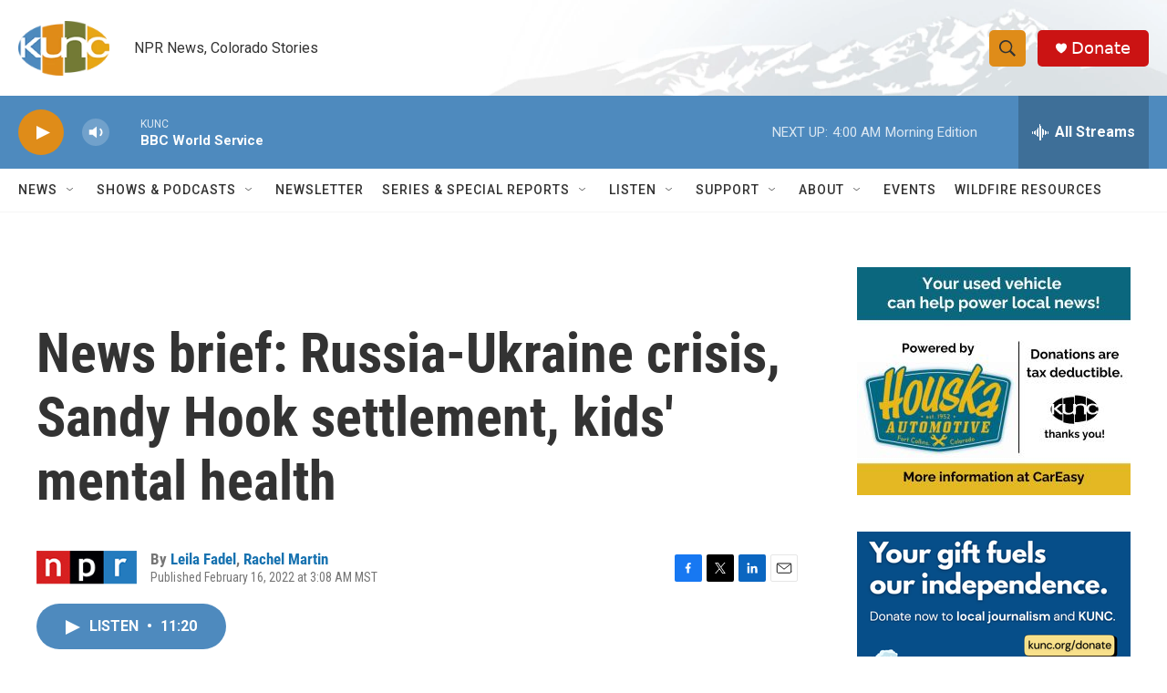

--- FILE ---
content_type: text/html; charset=utf-8
request_url: https://www.google.com/recaptcha/api2/aframe
body_size: 268
content:
<!DOCTYPE HTML><html><head><meta http-equiv="content-type" content="text/html; charset=UTF-8"></head><body><script nonce="phOsTOBMs8HtR4QCvxoN2Q">/** Anti-fraud and anti-abuse applications only. See google.com/recaptcha */ try{var clients={'sodar':'https://pagead2.googlesyndication.com/pagead/sodar?'};window.addEventListener("message",function(a){try{if(a.source===window.parent){var b=JSON.parse(a.data);var c=clients[b['id']];if(c){var d=document.createElement('img');d.src=c+b['params']+'&rc='+(localStorage.getItem("rc::a")?sessionStorage.getItem("rc::b"):"");window.document.body.appendChild(d);sessionStorage.setItem("rc::e",parseInt(sessionStorage.getItem("rc::e")||0)+1);localStorage.setItem("rc::h",'1769501629013');}}}catch(b){}});window.parent.postMessage("_grecaptcha_ready", "*");}catch(b){}</script></body></html>

--- FILE ---
content_type: text/plain; charset=utf-8
request_url: https://gdapi.pushplanet.com/
body_size: 767
content:
{
  "devsrc": "memory",
  "ip_blocked": false,
  "da": "bg*br*al|Apple%bt*bm*bs*cb*bu*dl$0^j~m|131.0.0.0%v~d~f~primarySoftwareType|Robot%s~r~dg*e~b~dq*z|Blink%cn*ds*ba*ch*cc*n|Chrome%t~bl*ac~aa~g~y|macOS%ce*ah~bq*bd~dd*cq$0^cl*df*bp*ad|Desktop%bh*c~dc*dn*bi*ae~ci*cx*p~bk*de*bc*i~h|10.15.7%cd*w~cu*ck*l~u~partialIdentification*af~bz*db*ab*q~a*cp$0^dh*k|Apple%cr*ag|-",
  "geo": {
    "latitude": 39.9625,
    "continent_code": "NA",
    "region_name": "Ohio",
    "time_zone": "America/New_York",
    "country_name": "United States",
    "city": "Columbus",
    "metro_code": 535,
    "region_code": "OH",
    "longitude": -83.0061,
    "continent_name": "North America",
    "country_code": "US",
    "ip": "3.14.83.143",
    "zipcode": "43215"
  },
  "ts": 1769501627715.0,
  "ep": "lightboxapi",
  "rand": 96058,
  "ip_key": "ip_3.14.83.143",
  "ip_hits": 1
}